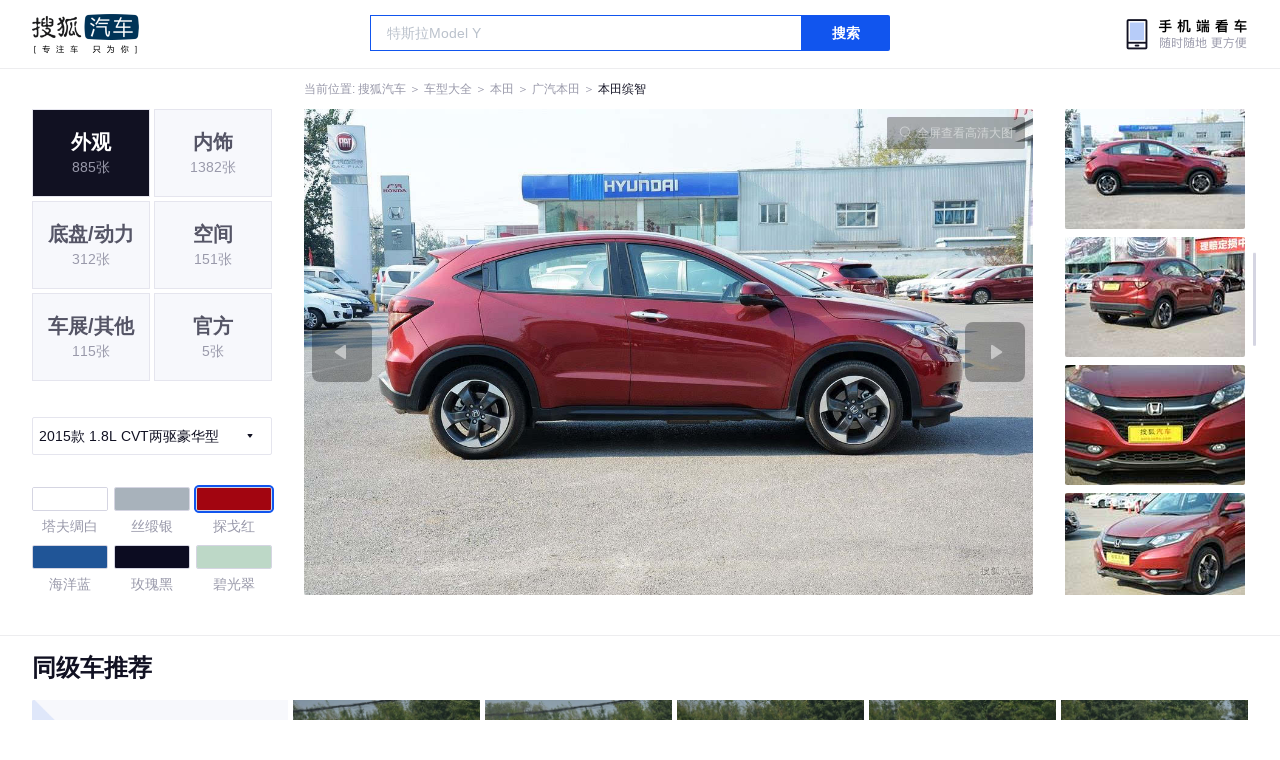

--- FILE ---
content_type: text/html;charset=UTF-8
request_url: https://db.auto.sohu.com/model_4446/picture_id_3675767
body_size: 3490
content:
<!DOCTYPE html>
<html>
<head>
    <meta charset="UTF-8" />
    <link rel="icon" href="//statics.itc.cn/web/static/images/pic/sohu-logo/favicon.ico" mce_href="/favicon.ico" type="image/x-icon">
    <meta name="viewport" content="width=device-width, initial-scale=1.0" />
    <meta name="renderer" content="webkit" />
    <title>缤智1.8L CVT两驱豪华型图片大全_本田缤智外观图库_搜狐汽车</title>
    <meta name="keywords" content="缤智1.8L CVT两驱豪华型图片,缤智外观图片大全,缤智实拍图片">
    <meta name="description" content="缤智外观实拍高清大图！您目前浏览的是缤智1.8L CVT两驱豪华型汽车图片。另有缤智车身整体外观流线，车舱中控、座椅内饰、空间尺寸、发动机、底盘等细节图片，想了解本田缤智图片信息，就来搜狐汽车！">
    <script type="text/javascript">
        var js_domain = "//db.auto.sohu.com";
        var model_id = 4446;
        var index = 6;
        var total_count = 41;
        var type = 1000;
        var color_id = 30221;
        var trim_id = 127106;
        var p_id = 3675767;
    </script>
    <script src="//auto.sohu.com/upload/201311mqauto/js/jquery-1.8.3.min.js"></script>
    <link rel="stylesheet" href="//s.auto.itc.cn/model2023/static/resource/dist/assets/css/HeadToLeftComp.5d4496db.css" />
    <link rel="stylesheet" href="//s.auto.itc.cn/model2023/static/resource/dist/assets/css/index.35aaafe2.css" />
    <link rel="stylesheet" href="//s.auto.itc.cn/model2023/static/enter-imageIndex.84f956ab.css" />
</head>
<body>
<style>
    .left-head-tools--logo{
        background-image: url(https://s.auto.itc.cn/pc-db/static/.output/public/_nuxt/autoLogo.CBK0EgdK.png) !important;
    }
</style>
<section class="left-head-tools-parent">
    <section class=" left-head-tools">
        <a href="https://auto.sohu.com" target="_blank" class="left-head-tools--logo">搜狐汽车</a>
        <div class="left-head-tools-search" id="PV_SEARCH">
            <ul style=" display:none" id="app-search-suggest" class="left-head-tools-search--list">
                <li class="left-head-tools-search--item">
                    <span>大众</span>cc
                </li>
            </ul>
            <input type="text" name="" placeholder="车型" id="mainSearchInput" autocomplete="off" class="left-head-tools-search--input">
            <a target="_blank" href="javascript:;" id="mainSearchBtn" class="left-head-tools-search--button">搜索</a>
        </div>

        <a href="javascript:void(0)" class="left-head-tools-wx">
            <div class="left-head-tools-wx--layer">
                <img src="https://ino.auto.itc.cn/miniprogram-icon/offical_qrcode.jpg" class="left-head-tools-wx--image">
                <h3 class="left-head-tools-wx--name">搜狐汽车小程序</h3>
                <p class="left-head-tools-wx--hint">微信扫一扫</p>
            </div>
        </a>
    </section>
</section>
<div class="head-position">
    <span class="head-position--hint">当前位置:&nbsp;</span>
    <a href="//auto.sohu.com" target="_blank" class="head-position--hint">搜狐汽车</a>
    <span class="head-position--hint">&nbsp;＞&nbsp;</span>
    <a href="//db.auto.sohu.com" target="_blank" class="head-position--hint">车型大全</a>
    <span class="head-position--hint">&nbsp;＞&nbsp;</span>
    <a href="//db.auto.sohu.com/brand_214" target="_blank" class="head-position--hint">本田</a>
    <span class="head-position--hint">&nbsp;＞&nbsp;</span>
    <a href="//db.auto.sohu.com/subbrand_1101" target="_blank" class="head-position--hint">广汽本田</a>
    <span class="head-position--hint">&nbsp;＞&nbsp;</span>
    <a href="//db.auto.sohu.com/model_4446" target="_blank" class="head-position--pos">本田缤智</a>
</div>
<section class="main-container">
    <!-- 图片落地页 -->
    <section class="image-player-container">
        <div class="left">
            <ul class="category-list">
                <a class="category-item active" href="//db.auto.sohu.com/model_4446/picture_first_t1000">
                    <h3>外观</h3>
                    <span>885张</span>
                </a>
                <a class="category-item" href="//db.auto.sohu.com/model_4446/picture_first_t2000">
                    <h3>内饰</h3>
                    <span>1382张</span>
                </a>
                <a class="category-item" href="//db.auto.sohu.com/model_4446/picture_first_t3000">
                    <h3>底盘/动力</h3>
                    <span>312张</span>
                </a>
                <a class="category-item" href="//db.auto.sohu.com/model_4446/picture_first_t4000">
                    <h3>空间</h3>
                    <span>151张</span>
                </a>
                <a class="category-item" href="//db.auto.sohu.com/model_4446/picture_first_t9000">
                    <h3>车展/其他</h3>
                    <span>115张</span>
                </a>
                <a class="category-item" href="//db.auto.sohu.com/model_4446/picture_first_t8000">
                    <h3>官方</h3>
                    <span>5张</span>
                </a>
            </ul>
                <div class="trim-list-wrapper">
                    <div class="select-input">
                        <h3>2015款 1.8L CVT两驱豪华型</h3>
                        <i class="icon-arrow icon-arrow-down"></i>
                        <section class="place-holder-layer">
                            <ul class="trim-list">
                                    <li class="trim-item">
                                        <a href="//db.auto.sohu.com/trim_174613/picture_first_t1000">
                                            <span class="checkbox-icon"><i class="checkbox-inner"></i></span>
                                            <span class="trim-name">2025款 1.5L CVT舒享版 </span>
                                        </a>
                                    </li>
                                    <li class="trim-item">
                                        <a href="//db.auto.sohu.com/trim_165503/picture_first_t1000">
                                            <span class="checkbox-icon"><i class="checkbox-inner"></i></span>
                                            <span class="trim-name">2023款 1.5L CVT先锋版 </span>
                                        </a>
                                    </li>
                                    <li class="trim-item">
                                        <a href="//db.auto.sohu.com/trim_150432/picture_first_t1000">
                                            <span class="checkbox-icon"><i class="checkbox-inner"></i></span>
                                            <span class="trim-name">2020款 1.5L CVT精英版</span>
                                        </a>
                                    </li>
                                    <li class="trim-item">
                                        <a href="//db.auto.sohu.com/trim_150433/picture_first_t1000">
                                            <span class="checkbox-icon"><i class="checkbox-inner"></i></span>
                                            <span class="trim-name">2020款 1.5L CVT先锋版</span>
                                        </a>
                                    </li>
                                    <li class="trim-item">
                                        <a href="//db.auto.sohu.com/trim_150434/picture_first_t1000">
                                            <span class="checkbox-icon"><i class="checkbox-inner"></i></span>
                                            <span class="trim-name">2020款 1.5L CVT豪华版</span>
                                        </a>
                                    </li>
                                    <li class="trim-item">
                                        <a href="//db.auto.sohu.com/trim_145647/picture_first_t1000">
                                            <span class="checkbox-icon"><i class="checkbox-inner"></i></span>
                                            <span class="trim-name">2019款  220 TURBO CVT豪华版 国V</span>
                                        </a>
                                    </li>
                                    <li class="trim-item">
                                        <a href="//db.auto.sohu.com/trim_145650/picture_first_t1000">
                                            <span class="checkbox-icon"><i class="checkbox-inner"></i></span>
                                            <span class="trim-name">2019款 220 TURBO CVT豪华版 国VI</span>
                                        </a>
                                    </li>
                                    <li class="trim-item">
                                        <a href="//db.auto.sohu.com/trim_135961/picture_first_t1000">
                                            <span class="checkbox-icon"><i class="checkbox-inner"></i></span>
                                            <span class="trim-name">2017款 1.5L CVT两驱舒适型</span>
                                        </a>
                                    </li>
                                    <li class="trim-item">
                                        <a href="//db.auto.sohu.com/trim_135963/picture_first_t1000">
                                            <span class="checkbox-icon"><i class="checkbox-inner"></i></span>
                                            <span class="trim-name">2017款 1.8L CVT两驱先锋型</span>
                                        </a>
                                    </li>
                                    <li class="trim-item">
                                        <a href="//db.auto.sohu.com/trim_135964/picture_first_t1000">
                                            <span class="checkbox-icon"><i class="checkbox-inner"></i></span>
                                            <span class="trim-name">2017款 1.8L CVT两驱豪华型</span>
                                        </a>
                                    </li>
                                    <li class="trim-item">
                                        <a href="//db.auto.sohu.com/trim_127108/picture_first_t1000">
                                            <span class="checkbox-icon"><i class="checkbox-inner"></i></span>
                                            <span class="trim-name">2015款 1.5L CVT两驱舒适型</span>
                                        </a>
                                    </li>
                                    <li class="trim-item">
                                        <a href="//db.auto.sohu.com/trim_127025/picture_first_t1000">
                                            <span class="checkbox-icon"><i class="checkbox-inner"></i></span>
                                            <span class="trim-name">2015款 1.8L CVT两驱精英型 </span>
                                        </a>
                                    </li>
                                    <li class="trim-item">
                                        <a href="//db.auto.sohu.com/trim_127106/picture_first_t1000">
                                            <span class="checkbox-icon selected"><i class="checkbox-inner"></i></span>
                                            <span class="trim-name">2015款 1.8L CVT两驱豪华型</span>
                                        </a>
                                    </li>
                                    <li class="trim-item">
                                        <a href="//db.auto.sohu.com/trim_127107/picture_first_t1000">
                                            <span class="checkbox-icon"><i class="checkbox-inner"></i></span>
                                            <span class="trim-name">2015款 1.8L CVT四驱旗舰型</span>
                                        </a>
                                    </li>
                            </ul>
                        </section>
                    </div>
                </div>
            <ul class="theme-list">
                        <a class="theme-item" href="//db.auto.sohu.com/model_4446/picture_first_c30216">
                            <div class="inner">
                                    <i style="background: #FFFFFF"></i>
                            </div>
                            <div  class="outer">
                            </div>
                            <span>塔夫绸白</span>
                        </a>
                        <a class="theme-item" href="//db.auto.sohu.com/model_4446/picture_first_c30220">
                            <div class="inner">
                                    <i style="background: #A8B2BB"></i>
                            </div>
                            <div  class="outer">
                            </div>
                            <span>丝缎银</span>
                        </a>
                        <a class="theme-item" href="//db.auto.sohu.com/model_4446/picture_first_c30221">
                            <div class="inner">
                                    <i style="background: #A20510"></i>
                            </div>
                            <div  class="outer active">
                            </div>
                            <span>探戈红</span>
                        </a>
                        <a class="theme-item" href="//db.auto.sohu.com/model_4446/picture_first_c30223">
                            <div class="inner">
                                    <i style="background: #205597"></i>
                            </div>
                            <div  class="outer">
                            </div>
                            <span>海洋蓝</span>
                        </a>
                        <a class="theme-item" href="//db.auto.sohu.com/model_4446/picture_first_c31816">
                            <div class="inner">
                                    <i style="background: #0C0C21"></i>
                            </div>
                            <div  class="outer">
                            </div>
                            <span>玫瑰黑</span>
                        </a>
                        <a class="theme-item" href="//db.auto.sohu.com/model_4446/picture_first_c58866">
                            <div class="inner">
                                    <i style="background: #BDD8C7"></i>
                            </div>
                            <div  class="outer">
                            </div>
                            <span>碧光翠</span>
                        </a>
                        <a class="theme-item" href="//db.auto.sohu.com/model_4446/picture_first_c58867">
                            <div class="inner">
                                    <i style="background: #EDF2F8"></i>
                            </div>
                            <div  class="outer">
                            </div>
                            <span>格陵兰白</span>
                        </a>
            </ul>
            <div class="car-rate-contaienr">
                <h3 class="score">4.52</h3>
                <div class="hot-rate">
                    <i class="font-icon"></i>
                    <div class="star-wrapper">
                        <div class="highlight-star-wrapper">
                            <div class="highlight-star">
                                <i class="star-icon"></i>
                                <i class="star-icon"></i>
                                <i class="star-icon"></i>
                                <i class="star-icon"></i>
                                <i class="star-icon"></i>
                            </div>
                        </div>
                        <i class="off-star-icon"></i>
                        <i class="off-star-icon"></i>
                        <i class="off-star-icon"></i>
                        <i class="off-star-icon"></i>
                        <i class="off-star-icon"></i>
                    </div>
                </div>
                <div class="text-rate">
                    <ul>
                            <li>·外观表现一般，低于69%同级车</li>
                            <li>·内饰表现一般，低于80%同级车</li>
                            <li>·空间表现较为优秀，优于76%同级车</li>
                    </ul>
                </div>
            </div>
        </div>
        <div id="albumPlayerSwpiper" class="swiper middle">
            <div class="full-screen-btn">
                <i class="zoom-icon"></i>
                <span>全屏查看高清大图</span>
            </div>
            <div class="btn-exit-full-screen"></div>

            <div class="swiper-button-prev"><div class="wrapper"><i></i></div></div>
            <div class="swiper-button-next"><div class="wrapper"><i></i></div></div>
            <ul class="swiper-wrapper big-pic-album-list">
                <li class="swiper-slide big-pic-album-item" data-pid="3675773" data-index="1">
                    <img src="//s.auto.itc.cn/model2023/static/placeholder-image.png" data-src="https://m3.auto.itc.cn/c_zoom,w_1200,q_mini/3675773.jpg" alt="" />
                </li>
                <li class="swiper-slide big-pic-album-item" data-pid="3675772" data-index="2">
                    <img src="//s.auto.itc.cn/model2023/static/placeholder-image.png" data-src="https://m3.auto.itc.cn/c_zoom,w_1200,q_mini/3675772.jpg" alt="" />
                </li>
                <li class="swiper-slide big-pic-album-item" data-pid="3675771" data-index="3">
                    <img src="//s.auto.itc.cn/model2023/static/placeholder-image.png" data-src="https://m3.auto.itc.cn/c_zoom,w_1200,q_mini/3675771.jpg" alt="" />
                </li>
                <li class="swiper-slide big-pic-album-item" data-pid="3675770" data-index="4">
                    <img src="//s.auto.itc.cn/model2023/static/placeholder-image.png" data-src="https://m3.auto.itc.cn/c_zoom,w_1200,q_mini/3675770.jpg" alt="" />
                </li>
                <li class="swiper-slide big-pic-album-item" data-pid="3675769" data-index="5">
                    <img src="//s.auto.itc.cn/model2023/static/placeholder-image.png" data-src="https://m3.auto.itc.cn/c_zoom,w_1200,q_mini/3675769.jpg" alt="" />
                </li>
                <li class="swiper-slide big-pic-album-item" data-pid="3675768" data-index="6">
                    <img src="//s.auto.itc.cn/model2023/static/placeholder-image.png" data-src="https://m3.auto.itc.cn/c_zoom,w_1200,q_mini/3675768.jpg" alt="" />
                </li>
                <li class="swiper-slide big-pic-album-item" data-pid="3675767" data-index="7">
                    <img src="//s.auto.itc.cn/model2023/static/placeholder-image.png" data-src="https://m3.auto.itc.cn/c_zoom,w_1200,q_mini/3675767.jpg" alt="" />
                </li>
                <li class="swiper-slide big-pic-album-item" data-pid="3675766" data-index="8">
                    <img src="//s.auto.itc.cn/model2023/static/placeholder-image.png" data-src="https://m3.auto.itc.cn/c_zoom,w_1200,q_mini/3675766.jpg" alt="" />
                </li>
                <li class="swiper-slide big-pic-album-item" data-pid="3675765" data-index="9">
                    <img src="//s.auto.itc.cn/model2023/static/placeholder-image.png" data-src="https://m3.auto.itc.cn/c_zoom,w_1200,q_mini/3675765.jpg" alt="" />
                </li>
                <li class="swiper-slide big-pic-album-item" data-pid="3675764" data-index="10">
                    <img src="//s.auto.itc.cn/model2023/static/placeholder-image.png" data-src="https://m3.auto.itc.cn/c_zoom,w_1200,q_mini/3675764.jpg" alt="" />
                </li>
            </ul>
        </div>
        <div id="thumbPlayerSwpiper" class="swiper right">
            <ul class="swiper-wrapper thumb-list">
                <li class="swiper-slide thumb-item " data-pid="3675773" data-index="1">
                    <img src="//s.auto.itc.cn/model2023/static/placeholder-image.png" data-src="//m1.auto.itc.cn/c_fill,w_180,h_120,q_mini/3675773.jpg" alt="" />
                </li>
                <li class="swiper-slide thumb-item " data-pid="3675772" data-index="2">
                    <img src="//s.auto.itc.cn/model2023/static/placeholder-image.png" data-src="//m1.auto.itc.cn/c_fill,w_180,h_120,q_mini/3675772.jpg" alt="" />
                </li>
                <li class="swiper-slide thumb-item " data-pid="3675771" data-index="3">
                    <img src="//s.auto.itc.cn/model2023/static/placeholder-image.png" data-src="//m1.auto.itc.cn/c_fill,w_180,h_120,q_mini/3675771.jpg" alt="" />
                </li>
                <li class="swiper-slide thumb-item " data-pid="3675770" data-index="4">
                    <img src="//s.auto.itc.cn/model2023/static/placeholder-image.png" data-src="//m1.auto.itc.cn/c_fill,w_180,h_120,q_mini/3675770.jpg" alt="" />
                </li>
                <li class="swiper-slide thumb-item " data-pid="3675769" data-index="5">
                    <img src="//s.auto.itc.cn/model2023/static/placeholder-image.png" data-src="//m1.auto.itc.cn/c_fill,w_180,h_120,q_mini/3675769.jpg" alt="" />
                </li>
                <li class="swiper-slide thumb-item " data-pid="3675768" data-index="6">
                    <img src="//s.auto.itc.cn/model2023/static/placeholder-image.png" data-src="//m1.auto.itc.cn/c_fill,w_180,h_120,q_mini/3675768.jpg" alt="" />
                </li>
                <li class="swiper-slide thumb-item  active" data-pid="3675767" data-index="7">
                    <img src="//s.auto.itc.cn/model2023/static/placeholder-image.png" data-src="//m1.auto.itc.cn/c_fill,w_180,h_120,q_mini/3675767.jpg" alt="" />
                </li>
                <li class="swiper-slide thumb-item " data-pid="3675766" data-index="8">
                    <img src="//s.auto.itc.cn/model2023/static/placeholder-image.png" data-src="//m1.auto.itc.cn/c_fill,w_180,h_120,q_mini/3675766.jpg" alt="" />
                </li>
                <li class="swiper-slide thumb-item " data-pid="3675765" data-index="9">
                    <img src="//s.auto.itc.cn/model2023/static/placeholder-image.png" data-src="//m1.auto.itc.cn/c_fill,w_180,h_120,q_mini/3675765.jpg" alt="" />
                </li>
                <li class="swiper-slide thumb-item " data-pid="3675764" data-index="10">
                    <img src="//s.auto.itc.cn/model2023/static/placeholder-image.png" data-src="//m1.auto.itc.cn/c_fill,w_180,h_120,q_mini/3675764.jpg" alt="" />
                </li>
            </ul>
        </div>
    </section>

    <!-- 同级车推荐 -->
    <section class="same-car-recommended-container">
        <h3 class="headline">同级车推荐</h3>
        <ul class="recommend-list">
            <li class="car-trim">
                <div class="car-trim-bg">
                    <img src="//p3.dcarimg.com/img/motor-img/239f8444312ec9c95303e64511c22d0f~1200x0.webp" alt="" />
                </div>
                <div class="car-trim-info">
                    <h3>4.26</h3>
                    <p>宝马 320i</p>
                    <span>29.99-39.99万</span>
                </div>
            </li>
            <li class="car-trim-pic">
                <a href="">
                    <img src="//m1.auto.itc.cn/c_zoom,w_500/29914177.JPG" alt="" />
                </a>
            </li>
            <li class="car-trim-pic">
                <a href="">
                    <img src="//m1.auto.itc.cn/c_zoom,w_500/29914176.JPG" alt="" />
                </a>
            </li>
            <li class="car-trim-pic">
                <a href="">
                    <img src="//m1.auto.itc.cn/c_zoom,w_500/29914175.JPG" alt="" />
                </a>
            </li>
            <li class="car-trim-pic">
                <a href="">
                    <img src="//m1.auto.itc.cn/c_zoom,w_500/29914174.JPG" alt="" />
                </a>
            </li>
            <li class="car-trim-pic">
                <a href="">
                    <img src="//m1.auto.itc.cn/c_zoom,w_500/29914173.JPG" alt="" />
                </a>
            </li>
        </ul>
    </section>
</section>
<script src="//s.auto.itc.cn/model2023/static/enter-imageIndex.bee238f2.js"></script>
<script type="text/javascript" language="javascript" src="//js.sohu.com/pv.js"></script>
<script type="text/javascript">
    var _atmc = _atmc || {};
    _atmc.tid = "84db345b"; // 跟踪id
    _atmc.p = "web"; // 平台

    (function () {
        var ma = document.createElement("script");
        ma.type = "text/javascript";
        ma.async = true;
        ma.src = "//s.auto.itc.cn/pensieve/tracking.min.js";
        var s = document.getElementsByTagName("script")[0];
        s.parentNode.insertBefore(ma, s);
    })();
</script>
</body>
</html>
